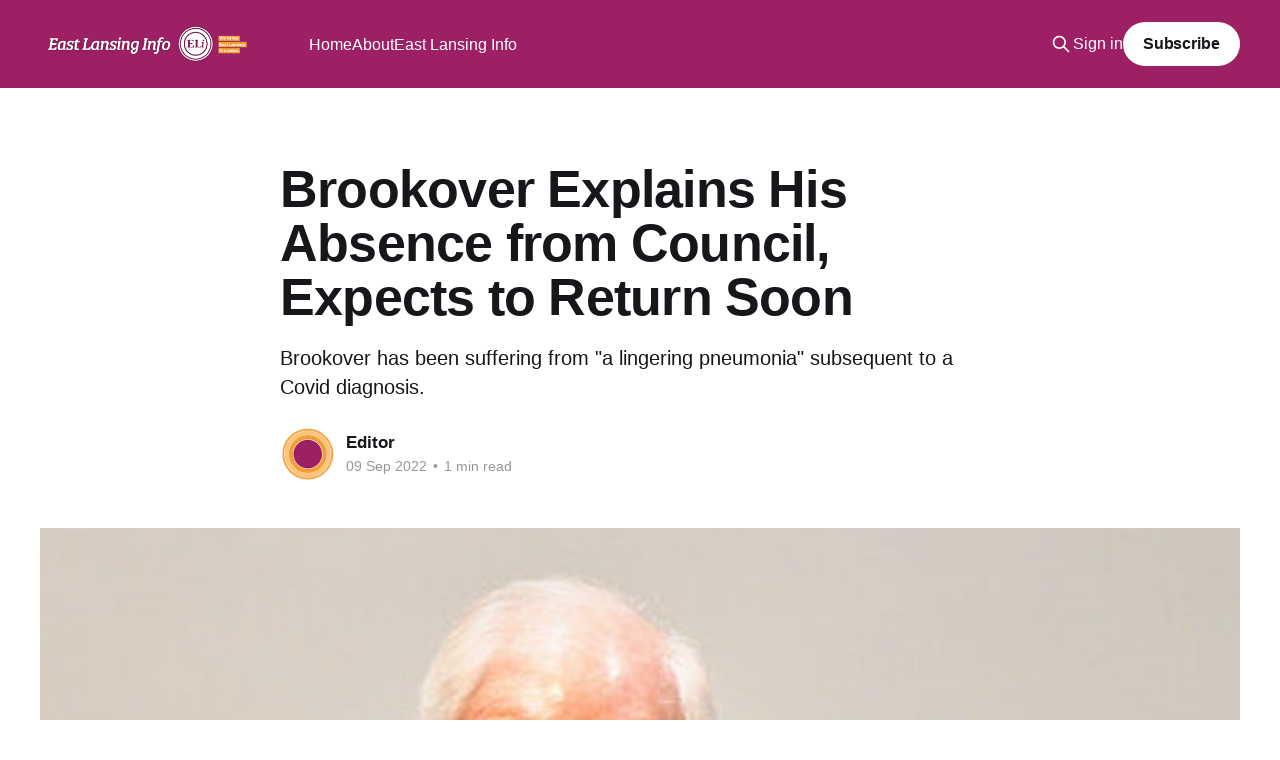

--- FILE ---
content_type: text/html; charset=utf-8
request_url: https://www.eastlansinginsider.news/brookover-explains-his-absence-from-council-expects-to-return-soon/
body_size: 4905
content:
<!DOCTYPE html>
<html lang="en">
<head>

    <title>Brookover Explains His Absence from Council, Expects to Return Soon</title>
    <meta charset="utf-8" />
    <meta http-equiv="X-UA-Compatible" content="IE=edge" />
    <meta name="HandheldFriendly" content="True" />
    <meta name="viewport" content="width=device-width, initial-scale=1.0" />
    
    <link rel="preload" as="style" href="https://www.eastlansinginsider.news/assets/built/screen.css?v=4b33ef7b92" />
    <link rel="preload" as="script" href="https://www.eastlansinginsider.news/assets/built/casper.js?v=4b33ef7b92" />

    <link rel="stylesheet" type="text/css" href="https://www.eastlansinginsider.news/assets/built/screen.css?v=4b33ef7b92" />

    <meta name="description" content="Brookover has been suffering from &quot;a lingering pneumonia&quot; subsequent to a Covid diagnosis.">
    <link rel="icon" href="https://www.eastlansinginsider.news/content/images/size/w256h256/2023/02/ELi-Logo-refresh_1080x1080.png" type="image/png">
    <link rel="canonical" href="https://www.eastlansinginsider.news/brookover-explains-his-absence-from-council-expects-to-return-soon/">
    <meta name="referrer" content="no-referrer-when-downgrade">
    
    <meta property="og:site_name" content="East Lansing Insider">
    <meta property="og:type" content="article">
    <meta property="og:title" content="Brookover Explains His Absence from Council, Expects to Return Soon">
    <meta property="og:description" content="Brookover has been suffering from &quot;a lingering pneumonia&quot; subsequent to a Covid diagnosis.">
    <meta property="og:url" content="https://www.eastlansinginsider.news/brookover-explains-his-absence-from-council-expects-to-return-soon/">
    <meta property="og:image" content="https://www.eastlansinginsider.news/content/images/2022/09/George-Brookover-at-the-Nov.-9-2021-meeting-of-Coucnil-Dylan-Lees-for-ELi.png">
    <meta property="article:published_time" content="2022-09-09T20:02:01.000Z">
    <meta property="article:modified_time" content="2022-09-09T20:02:01.000Z">
    <meta property="article:publisher" content="https://www.facebook.com/eastlansinginfo">
    <meta name="twitter:card" content="summary_large_image">
    <meta name="twitter:title" content="Brookover Explains His Absence from Council, Expects to Return Soon">
    <meta name="twitter:description" content="Brookover has been suffering from &quot;a lingering pneumonia&quot; subsequent to a Covid diagnosis.">
    <meta name="twitter:url" content="https://www.eastlansinginsider.news/brookover-explains-his-absence-from-council-expects-to-return-soon/">
    <meta name="twitter:image" content="https://www.eastlansinginsider.news/content/images/2022/09/George-Brookover-at-the-Nov.-9-2021-meeting-of-Coucnil-Dylan-Lees-for-ELi.png">
    <meta name="twitter:label1" content="Written by">
    <meta name="twitter:data1" content="Editor">
    <meta name="twitter:site" content="@eastlansinginfo">
    <meta property="og:image:width" content="800">
    <meta property="og:image:height" content="805">
    
    <script type="application/ld+json">
{
    "@context": "https://schema.org",
    "@type": "Article",
    "publisher": {
        "@type": "Organization",
        "name": "East Lansing Insider",
        "url": "https://www.eastlansinginsider.news/",
        "logo": {
            "@type": "ImageObject",
            "url": "https://www.eastlansinginsider.news/content/images/2023/02/ELi-Web-Header_White-Banner.png"
        }
    },
    "author": {
        "@type": "Person",
        "name": "Editor",
        "image": {
            "@type": "ImageObject",
            "url": "https://www.eastlansinginsider.news/content/images/2022/07/apple-touch-icon-152x152-precomposed.png",
            "width": 152,
            "height": 152
        },
        "url": "https://www.eastlansinginsider.news/author/editor/",
        "sameAs": [
            "http://eastlansinginfo.news"
        ]
    },
    "headline": "Brookover Explains His Absence from Council, Expects to Return Soon",
    "url": "https://www.eastlansinginsider.news/brookover-explains-his-absence-from-council-expects-to-return-soon/",
    "datePublished": "2022-09-09T20:02:01.000Z",
    "dateModified": "2022-09-09T20:02:01.000Z",
    "image": {
        "@type": "ImageObject",
        "url": "https://www.eastlansinginsider.news/content/images/2022/09/George-Brookover-at-the-Nov.-9-2021-meeting-of-Coucnil-Dylan-Lees-for-ELi.png",
        "width": 800,
        "height": 805
    },
    "description": "Brookover has been suffering from &quot;a lingering pneumonia&quot; subsequent to a Covid diagnosis.",
    "mainEntityOfPage": "https://www.eastlansinginsider.news/brookover-explains-his-absence-from-council-expects-to-return-soon/"
}
    </script>

    <meta name="generator" content="Ghost 6.13">
    <link rel="alternate" type="application/rss+xml" title="East Lansing Insider" href="https://www.eastlansinginsider.news/rss/">
    <script defer src="https://cdn.jsdelivr.net/ghost/portal@~2.56/umd/portal.min.js" data-i18n="true" data-ghost="https://www.eastlansinginsider.news/" data-key="d150e222a2e2da88df52dc395d" data-api="https://east-lansing-info-newsletter.ghost.io/ghost/api/content/" data-locale="en" crossorigin="anonymous"></script><style id="gh-members-styles">.gh-post-upgrade-cta-content,
.gh-post-upgrade-cta {
    display: flex;
    flex-direction: column;
    align-items: center;
    font-family: -apple-system, BlinkMacSystemFont, 'Segoe UI', Roboto, Oxygen, Ubuntu, Cantarell, 'Open Sans', 'Helvetica Neue', sans-serif;
    text-align: center;
    width: 100%;
    color: #ffffff;
    font-size: 16px;
}

.gh-post-upgrade-cta-content {
    border-radius: 8px;
    padding: 40px 4vw;
}

.gh-post-upgrade-cta h2 {
    color: #ffffff;
    font-size: 28px;
    letter-spacing: -0.2px;
    margin: 0;
    padding: 0;
}

.gh-post-upgrade-cta p {
    margin: 20px 0 0;
    padding: 0;
}

.gh-post-upgrade-cta small {
    font-size: 16px;
    letter-spacing: -0.2px;
}

.gh-post-upgrade-cta a {
    color: #ffffff;
    cursor: pointer;
    font-weight: 500;
    box-shadow: none;
    text-decoration: underline;
}

.gh-post-upgrade-cta a:hover {
    color: #ffffff;
    opacity: 0.8;
    box-shadow: none;
    text-decoration: underline;
}

.gh-post-upgrade-cta a.gh-btn {
    display: block;
    background: #ffffff;
    text-decoration: none;
    margin: 28px 0 0;
    padding: 8px 18px;
    border-radius: 4px;
    font-size: 16px;
    font-weight: 600;
}

.gh-post-upgrade-cta a.gh-btn:hover {
    opacity: 0.92;
}</style><script async src="https://js.stripe.com/v3/"></script>
    <script defer src="https://cdn.jsdelivr.net/ghost/sodo-search@~1.8/umd/sodo-search.min.js" data-key="d150e222a2e2da88df52dc395d" data-styles="https://cdn.jsdelivr.net/ghost/sodo-search@~1.8/umd/main.css" data-sodo-search="https://east-lansing-info-newsletter.ghost.io/" data-locale="en" crossorigin="anonymous"></script>
    
    <link href="https://www.eastlansinginsider.news/webmentions/receive/" rel="webmention">
    <script defer src="/public/cards.min.js?v=4b33ef7b92"></script>
    <link rel="stylesheet" type="text/css" href="/public/cards.min.css?v=4b33ef7b92">
    <script defer src="/public/member-attribution.min.js?v=4b33ef7b92"></script>
    <script defer src="/public/ghost-stats.min.js?v=4b33ef7b92" data-stringify-payload="false" data-datasource="analytics_events" data-storage="localStorage" data-host="https://www.eastlansinginsider.news/.ghost/analytics/api/v1/page_hit"  tb_site_uuid="069d40a7-781b-4dc9-9340-13953bf0ae84" tb_post_uuid="4b1cbcaf-17bf-4fec-a9ac-dfab48cfe518" tb_post_type="post" tb_member_uuid="undefined" tb_member_status="undefined"></script><style>:root {--ghost-accent-color: #9e2064;}</style>

</head>
<body class="post-template is-head-left-logo has-cover">
<div class="viewport">

    <header id="gh-head" class="gh-head outer">
        <div class="gh-head-inner inner">
            <div class="gh-head-brand">
                <a class="gh-head-logo" href="https://www.eastlansinginsider.news">
                        <img src="https://www.eastlansinginsider.news/content/images/2023/02/ELi-Web-Header_White-Banner.png" alt="East Lansing Insider">
                </a>
                <button class="gh-search gh-icon-btn" aria-label="Search this site" data-ghost-search><svg xmlns="http://www.w3.org/2000/svg" fill="none" viewBox="0 0 24 24" stroke="currentColor" stroke-width="2" width="20" height="20"><path stroke-linecap="round" stroke-linejoin="round" d="M21 21l-6-6m2-5a7 7 0 11-14 0 7 7 0 0114 0z"></path></svg></button>
                <button class="gh-burger" aria-label="Main Menu"></button>
            </div>

            <nav class="gh-head-menu">
                <ul class="nav">
    <li class="nav-home"><a href="https://www.eastlansinginsider.news/">Home</a></li>
    <li class="nav-about"><a href="https://www.eastlansinginsider.news/about/">About</a></li>
    <li class="nav-east-lansing-info"><a href="https://www.eastlansinginfo.news">East Lansing Info</a></li>
</ul>

            </nav>

            <div class="gh-head-actions">
                    <button class="gh-search gh-icon-btn" aria-label="Search this site" data-ghost-search><svg xmlns="http://www.w3.org/2000/svg" fill="none" viewBox="0 0 24 24" stroke="currentColor" stroke-width="2" width="20" height="20"><path stroke-linecap="round" stroke-linejoin="round" d="M21 21l-6-6m2-5a7 7 0 11-14 0 7 7 0 0114 0z"></path></svg></button>
                    <div class="gh-head-members">
                                <a class="gh-head-link" href="#/portal/signin" data-portal="signin">Sign in</a>
                                <a class="gh-head-button" href="#/portal/signup" data-portal="signup">Subscribe</a>
                    </div>
            </div>
        </div>
    </header>

    <div class="site-content">
        



<main id="site-main" class="site-main">
<article class="article post ">

    <header class="article-header gh-canvas">

        <div class="article-tag post-card-tags">
        </div>

        <h1 class="article-title">Brookover Explains His Absence from Council, Expects to Return Soon</h1>

            <p class="article-excerpt">Brookover has been suffering from &quot;a lingering pneumonia&quot; subsequent to a Covid diagnosis.</p>

        <div class="article-byline">
        <section class="article-byline-content">

            <ul class="author-list instapaper_ignore">
                <li class="author-list-item">
                    <a href="/author/editor/" class="author-avatar" aria-label="Read more of Editor">
                        <img class="author-profile-image" src="/content/images/size/w100/2022/07/apple-touch-icon-152x152-precomposed.png" alt="Editor" />
                    </a>
                </li>
            </ul>

            <div class="article-byline-meta">
                <h4 class="author-name"><a href="/author/editor/">Editor</a></h4>
                <div class="byline-meta-content">
                    <time class="byline-meta-date" datetime="2022-09-09">09 Sep 2022</time>
                        <span class="byline-reading-time"><span class="bull">&bull;</span> 1 min read</span>
                </div>
            </div>

        </section>
        </div>

            <figure class="article-image">
                <img
                    srcset="/content/images/size/w300/2022/09/George-Brookover-at-the-Nov.-9-2021-meeting-of-Coucnil-Dylan-Lees-for-ELi.png 300w,
                            /content/images/size/w600/2022/09/George-Brookover-at-the-Nov.-9-2021-meeting-of-Coucnil-Dylan-Lees-for-ELi.png 600w,
                            /content/images/size/w1000/2022/09/George-Brookover-at-the-Nov.-9-2021-meeting-of-Coucnil-Dylan-Lees-for-ELi.png 1000w,
                            /content/images/size/w2000/2022/09/George-Brookover-at-the-Nov.-9-2021-meeting-of-Coucnil-Dylan-Lees-for-ELi.png 2000w"
                    sizes="(min-width: 1400px) 1400px, 92vw"
                    src="/content/images/size/w2000/2022/09/George-Brookover-at-the-Nov.-9-2021-meeting-of-Coucnil-Dylan-Lees-for-ELi.png"
                    alt="Brookover Explains His Absence from Council, Expects to Return Soon"
                />
                    <figcaption>George Brookover at the Nov. 9, 2021, East Lansing City Council meeting (Dylan Lees for ELi)</figcaption>
            </figure>

    </header>

    <section class="gh-content gh-canvas">
        
<aside class="gh-post-upgrade-cta">
    <div class="gh-post-upgrade-cta-content" style="background-color: #9e2064">
            <h2>This post is for paying subscribers only</h2>
            <a class="gh-btn" data-portal="signup" href="#/portal/signup" style="color:#9e2064">Subscribe now</a>
            <p><small>Already have an account? <a data-portal="signin" href="#/portal/signin">Sign in</a></small></p>
    </div>
</aside>

    </section>


</article>
</main>




            <aside class="read-more-wrap outer">
                <div class="read-more inner">
                        
<article class="post-card post post-access-members">

    <a class="post-card-image-link" href="/east-lansing-to-offer-1-000-for-a-song-that-captures-the-city/">

        <img class="post-card-image"
            srcset="/content/images/size/w300/2026/01/Art-Festival-2022-2.png 300w,
                    /content/images/size/w600/2026/01/Art-Festival-2022-2.png 600w,
                    /content/images/size/w1000/2026/01/Art-Festival-2022-2.png 1000w,
                    /content/images/size/w2000/2026/01/Art-Festival-2022-2.png 2000w"
            sizes="(max-width: 1000px) 400px, 800px"
            src="/content/images/size/w600/2026/01/Art-Festival-2022-2.png"
            alt="East Lansing to Offer $1,000 for a Song That Captures the City"
            loading="lazy"
        />

            <div class="post-card-access">
                <svg width="20" height="20" viewBox="0 0 20 20" fill="none" xmlns="http://www.w3.org/2000/svg">
    <path d="M16.25 6.875H3.75C3.40482 6.875 3.125 7.15482 3.125 7.5V16.25C3.125 16.5952 3.40482 16.875 3.75 16.875H16.25C16.5952 16.875 16.875 16.5952 16.875 16.25V7.5C16.875 7.15482 16.5952 6.875 16.25 6.875Z" stroke="currentColor" stroke-width="2" stroke-linecap="round" stroke-linejoin="round"></path>
    <path d="M7.1875 6.875V4.0625C7.1875 3.31658 7.48382 2.60121 8.01126 2.07376C8.53871 1.54632 9.25408 1.25 10 1.25C10.7459 1.25 11.4613 1.54632 11.9887 2.07376C12.5162 2.60121 12.8125 3.31658 12.8125 4.0625V6.875" stroke="currentColor" stroke-width="2" stroke-linecap="round" stroke-linejoin="round"></path>
    <path d="M10 13.125C10.6904 13.125 11.25 12.5654 11.25 11.875C11.25 11.1846 10.6904 10.625 10 10.625C9.30964 10.625 8.75 11.1846 8.75 11.875C8.75 12.5654 9.30964 13.125 10 13.125Z" fill="currentColor"></path>
</svg>                    Members only
            </div>

    </a>

    <div class="post-card-content">

        <a class="post-card-content-link" href="/east-lansing-to-offer-1-000-for-a-song-that-captures-the-city/">
            <header class="post-card-header">
                <div class="post-card-tags">
                </div>
                <h2 class="post-card-title">
                    East Lansing to Offer $1,000 for a Song That Captures the City
                </h2>
            </header>
        </a>

        <footer class="post-card-meta">
            <time class="post-card-meta-date" datetime="2026-01-20">20 Jan 2026</time>
                <span class="post-card-meta-length">2 min read</span>
        </footer>

    </div>

</article>
                        
<article class="post-card post post-access-members">

    <a class="post-card-image-link" href="/citys-evergreen-avenue-land-deal-will-leave-significant-debt-even-after-sale/">

        <img class="post-card-image"
            srcset="/content/images/size/w300/2026/01/DDA-properties.png 300w,
                    /content/images/size/w600/2026/01/DDA-properties.png 600w,
                    /content/images/size/w1000/2026/01/DDA-properties.png 1000w,
                    /content/images/size/w2000/2026/01/DDA-properties.png 2000w"
            sizes="(max-width: 1000px) 400px, 800px"
            src="/content/images/size/w600/2026/01/DDA-properties.png"
            alt="City’s Evergreen Avenue Land Deal Will Leave Significant Debt Even After Sale"
            loading="lazy"
        />

            <div class="post-card-access">
                <svg width="20" height="20" viewBox="0 0 20 20" fill="none" xmlns="http://www.w3.org/2000/svg">
    <path d="M16.25 6.875H3.75C3.40482 6.875 3.125 7.15482 3.125 7.5V16.25C3.125 16.5952 3.40482 16.875 3.75 16.875H16.25C16.5952 16.875 16.875 16.5952 16.875 16.25V7.5C16.875 7.15482 16.5952 6.875 16.25 6.875Z" stroke="currentColor" stroke-width="2" stroke-linecap="round" stroke-linejoin="round"></path>
    <path d="M7.1875 6.875V4.0625C7.1875 3.31658 7.48382 2.60121 8.01126 2.07376C8.53871 1.54632 9.25408 1.25 10 1.25C10.7459 1.25 11.4613 1.54632 11.9887 2.07376C12.5162 2.60121 12.8125 3.31658 12.8125 4.0625V6.875" stroke="currentColor" stroke-width="2" stroke-linecap="round" stroke-linejoin="round"></path>
    <path d="M10 13.125C10.6904 13.125 11.25 12.5654 11.25 11.875C11.25 11.1846 10.6904 10.625 10 10.625C9.30964 10.625 8.75 11.1846 8.75 11.875C8.75 12.5654 9.30964 13.125 10 13.125Z" fill="currentColor"></path>
</svg>                    Members only
            </div>

    </a>

    <div class="post-card-content">

        <a class="post-card-content-link" href="/citys-evergreen-avenue-land-deal-will-leave-significant-debt-even-after-sale/">
            <header class="post-card-header">
                <div class="post-card-tags">
                </div>
                <h2 class="post-card-title">
                    City’s Evergreen Avenue Land Deal Will Leave Significant Debt Even After Sale
                </h2>
            </header>
        </a>

        <footer class="post-card-meta">
            <time class="post-card-meta-date" datetime="2026-01-19">19 Jan 2026</time>
                <span class="post-card-meta-length">3 min read</span>
        </footer>

    </div>

</article>
                        
<article class="post-card post post-access-members">

    <a class="post-card-image-link" href="/east-lansing-insider-podcast-the-flu-season-in-michigan/">

        <img class="post-card-image"
            srcset="/content/images/size/w300/2026/01/1637681622-artwork-1-1.webp 300w,
                    /content/images/size/w600/2026/01/1637681622-artwork-1-1.webp 600w,
                    /content/images/size/w1000/2026/01/1637681622-artwork-1-1.webp 1000w,
                    /content/images/size/w2000/2026/01/1637681622-artwork-1-1.webp 2000w"
            sizes="(max-width: 1000px) 400px, 800px"
            src="/content/images/size/w600/2026/01/1637681622-artwork-1-1.webp"
            alt="East Lansing Insider Podcast: The Flu Season in Michigan"
            loading="lazy"
        />

            <div class="post-card-access">
                <svg width="20" height="20" viewBox="0 0 20 20" fill="none" xmlns="http://www.w3.org/2000/svg">
    <path d="M16.25 6.875H3.75C3.40482 6.875 3.125 7.15482 3.125 7.5V16.25C3.125 16.5952 3.40482 16.875 3.75 16.875H16.25C16.5952 16.875 16.875 16.5952 16.875 16.25V7.5C16.875 7.15482 16.5952 6.875 16.25 6.875Z" stroke="currentColor" stroke-width="2" stroke-linecap="round" stroke-linejoin="round"></path>
    <path d="M7.1875 6.875V4.0625C7.1875 3.31658 7.48382 2.60121 8.01126 2.07376C8.53871 1.54632 9.25408 1.25 10 1.25C10.7459 1.25 11.4613 1.54632 11.9887 2.07376C12.5162 2.60121 12.8125 3.31658 12.8125 4.0625V6.875" stroke="currentColor" stroke-width="2" stroke-linecap="round" stroke-linejoin="round"></path>
    <path d="M10 13.125C10.6904 13.125 11.25 12.5654 11.25 11.875C11.25 11.1846 10.6904 10.625 10 10.625C9.30964 10.625 8.75 11.1846 8.75 11.875C8.75 12.5654 9.30964 13.125 10 13.125Z" fill="currentColor"></path>
</svg>                    Members only
            </div>

    </a>

    <div class="post-card-content">

        <a class="post-card-content-link" href="/east-lansing-insider-podcast-the-flu-season-in-michigan/">
            <header class="post-card-header">
                <div class="post-card-tags">
                </div>
                <h2 class="post-card-title">
                    East Lansing Insider Podcast: The Flu Season in Michigan
                </h2>
            </header>
        </a>

        <footer class="post-card-meta">
            <time class="post-card-meta-date" datetime="2026-01-19">19 Jan 2026</time>
        </footer>

    </div>

</article>
                </div>
            </aside>



    </div>

    <footer class="site-footer outer">
        <div class="inner">
            <section class="copyright"><a href="https://www.eastlansinginsider.news">East Lansing Insider</a> &copy; 2026</section>
            <nav class="site-footer-nav">
                <ul class="nav">
    <li class="nav-sign-up"><a href="#/portal/">Sign up</a></li>
    <li class="nav-east-lansing-info"><a href="https://www.eastlansinginfo.news">East Lansing Info</a></li>
</ul>

            </nav>
            <div class="gh-powered-by"><a href="https://ghost.org/" target="_blank" rel="noopener">Powered by Ghost</a></div>
        </div>
    </footer>

</div>

    <div class="pswp" tabindex="-1" role="dialog" aria-hidden="true">
    <div class="pswp__bg"></div>

    <div class="pswp__scroll-wrap">
        <div class="pswp__container">
            <div class="pswp__item"></div>
            <div class="pswp__item"></div>
            <div class="pswp__item"></div>
        </div>

        <div class="pswp__ui pswp__ui--hidden">
            <div class="pswp__top-bar">
                <div class="pswp__counter"></div>

                <button class="pswp__button pswp__button--close" title="Close (Esc)"></button>
                <button class="pswp__button pswp__button--share" title="Share"></button>
                <button class="pswp__button pswp__button--fs" title="Toggle fullscreen"></button>
                <button class="pswp__button pswp__button--zoom" title="Zoom in/out"></button>

                <div class="pswp__preloader">
                    <div class="pswp__preloader__icn">
                        <div class="pswp__preloader__cut">
                            <div class="pswp__preloader__donut"></div>
                        </div>
                    </div>
                </div>
            </div>

            <div class="pswp__share-modal pswp__share-modal--hidden pswp__single-tap">
                <div class="pswp__share-tooltip"></div>
            </div>

            <button class="pswp__button pswp__button--arrow--left" title="Previous (arrow left)"></button>
            <button class="pswp__button pswp__button--arrow--right" title="Next (arrow right)"></button>

            <div class="pswp__caption">
                <div class="pswp__caption__center"></div>
            </div>
        </div>
    </div>
</div>
<script
    src="https://code.jquery.com/jquery-3.5.1.min.js"
    integrity="sha256-9/aliU8dGd2tb6OSsuzixeV4y/faTqgFtohetphbbj0="
    crossorigin="anonymous">
</script>
<script src="https://www.eastlansinginsider.news/assets/built/casper.js?v=4b33ef7b92"></script>
<script>
$(document).ready(function () {
    // Mobile Menu Trigger
    $('.gh-burger').click(function () {
        $('body').toggleClass('gh-head-open');
    });
    // FitVids - Makes video embeds responsive
    $(".gh-content").fitVids();
});
</script>



</body>
</html>
